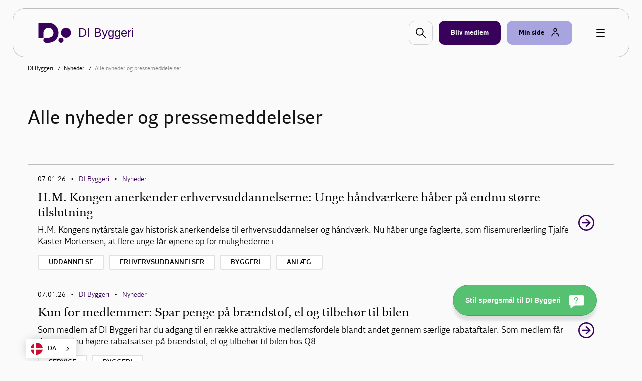

--- FILE ---
content_type: text/html; charset=utf-8
request_url: https://www.danskindustri.dk/brancher/di-byggeri/nyheder/alle-nyheder/
body_size: 10013
content:

<!DOCTYPE html>
<html class="no-js theme-didk2023" lang="da"  data-id="2c367c5f-2891-4f1d-8cf8-86d79a35244d" >
<head>
    <meta charset="utf-8">
    <meta http-equiv="X-UA-Compatible" content="IE=edge">

    <link rel="preload" href="/dist/css/styles.css?v=639038276780000000" as="style" />
    
        <link rel="preload" href="/dist/static/fonts/disans_rg-webfont.woff2" as="font" type="font/woff2" crossorigin />
        <link rel="preload" href="/dist/static/fonts/disans_dbd-webfont.woff2" as="font" type="font/woff2" crossorigin />
        <link rel="preload" href="/dist/static/fonts/disans_he-webfont.woff2" as="font" type="font/woff2" crossorigin />
        <link rel="preload" href="/dist/static/fonts/diserif_rg-webfont.woff2" as="font" type="font/woff2" crossorigin />
        <link rel="preload" href="/dist/static/fonts/diserif_bd-webfont.woff2" as="font" type="font/woff2" crossorigin />
        <link rel="preload" href="/dist/static/fonts/di_sans-book-webfont.woff2" as="font" type="font/woff2" crossorigin />
        <link rel="preload" href="/dist/static/fonts/diserif_it-webfont.woff2" as="font" type="font/woff2" crossorigin />
        <link rel="preload" href="/dist/static/fonts/DISansDisplay-Bold.otf" as="font" type="font/otf" crossorigin />
        <link rel="preload" href="/dist/static/fonts/DISansDisplay-Regular.otf" as="font" type="font/otf" crossorigin />
        <link rel="preload" href="/dist/static/fonts/DINumbersOffice-Medium.woff2" as="font" type="font/woff2" crossorigin />
    <link rel="preload" href="https://policy.app.cookieinformation.com/uc.js" data-culture="da" as="script" />
    <link rel="preload" href="/Scripts/js/Head.js?v=9wHl6qMUBeJdMuWHIMlsAG2BiWo" as="script" />
    <link rel="preload" href="/dist/js/VendorApp.js?v=20251219" as="script" />
    
    <link rel="dns-prefetch" href="//js-agent.newrelic.com"/>
    <link rel="dns-prefetch" href="//bam.nr-data.net"/>
    <link rel="stylesheet" href="/dist/css/styles.css?v=639038276780000000" /> 
    <link rel="stylesheet" href="/dist/css/print.css?v=KI1mzRgbjLklj_9xYzhg_1O5_pc" media="print" />

    <meta name="HandheldFriendly" content="True">
    <meta name="viewport" content="width=device-width, initial-scale=1, minimal-ui" />
    <script src="/Scripts/js/Head.js?v=9wHl6qMUBeJdMuWHIMlsAG2BiWo" async></script>
    

    <meta property="twitter:site" content="@danskbyggeri" />
    <link rel="icon" href="/favicon.ico?v=20230928" sizes="32x32">
    <link rel="icon" href="/icon.svg?v=20230928" type="image/svg+xml">
    <link rel="apple-touch-icon" href="/apple-touch-icon.png?v=20230928">
    <link rel="manifest" href="/manifest.json?v=20230928">


<title>DI Byggeris nyheder og pressemeddelelser - DI Byggeri</title>
<meta name="description" content="DI Byggeri &#xF8;nsker at v&#xE6;re synlig og til stede i pressens bevidsthed. Vi har en &#xE5;ben og konstruktiv dialog med pressen, og arbejder for at skabe og fastholde disse relationer baseret p&#xE5; gensidig tillid og respekt. Her har du mulighed for at l&#xE6;se nyheder og pressemeddelelser fra DI Byggeri." />
<link rel="canonical" href="https://www.danskindustri.dk/brancher/di-byggeri/nyheder/alle-nyheder/" />
<meta property="og:title" content="DI Byggeris nyheder og pressemeddelelser - DI Byggeri" />
<meta property="og:description" content="DI Byggeri &#xF8;nsker at v&#xE6;re synlig og til stede i pressens bevidsthed. Vi har en &#xE5;ben og konstruktiv dialog med pressen, og arbejder for at skabe og fastholde disse relationer baseret p&#xE5; gensidig tillid og respekt. Her har du mulighed for at l&#xE6;se nyheder og pressemeddelelser fra DI Byggeri." />
<meta property="og:type" content="website" />
<meta property="og:url" content="https://www.danskindustri.dk/brancher/di-byggeri/nyheder/alle-nyheder/" />
<meta property="twitter:url" content="https://www.danskindustri.dk/brancher/di-byggeri/nyheder/alle-nyheder/" />
<meta property="twitter:creator" content="@danskbyggeri" />
<meta property="twitter:title" content="DI Byggeris nyheder og pressemeddelelser" />
<meta property="twitter:description" content="DI Byggeri &#xF8;nsker at v&#xE6;re synlig og til stede i pressens bevidsthed. Vi har en &#xE5;ben og konstruktiv dialog med pressen, og arbejder for at skabe og fastholde disse relationer baseret p&#xE5; gensidig tillid og respekt. Her har du mulighed for at l&#xE6;se nyheder og pressemeddelelser fra DI Byggeri." />
<meta property="twitter:card" content="summary" />
<meta name="robots" content="index, follow" />
<meta name="application-name" content="DI Byggeris nyheder og pressemeddelelser - DI Byggeri">
<meta name="msapplication-tooltip" content="DI Byggeri &#xF8;nsker at v&#xE6;re synlig og til stede i pressens bevidsthed. Vi har en &#xE5;ben og konstruktiv dialog med pressen, og arbejder for at skabe og fastholde disse relationer baseret p&#xE5; gensidig tillid og respekt. Her har du mulighed for at l&#xE6;se nyheder og pressemeddelelser fra DI Byggeri.">    <script id="CookieConsent" src="https://policy.app.cookieinformation.com/uc.js" data-culture="da" type="text/javascript"></script>

            <link rel="next" href="http://www.danskindustri.dk/brancher/di-byggeri/nyheder/alle-nyheder/?Page=2" />
    <script>
!function(T,l,y){var S=T.location,k="script",D="instrumentationKey",C="ingestionendpoint",I="disableExceptionTracking",E="ai.device.",b="toLowerCase",w="crossOrigin",N="POST",e="appInsightsSDK",t=y.name||"appInsights";(y.name||T[e])&&(T[e]=t);var n=T[t]||function(d){var g=!1,f=!1,m={initialize:!0,queue:[],sv:"5",version:2,config:d};function v(e,t){var n={},a="Browser";return n[E+"id"]=a[b](),n[E+"type"]=a,n["ai.operation.name"]=S&&S.pathname||"_unknown_",n["ai.internal.sdkVersion"]="javascript:snippet_"+(m.sv||m.version),{time:function(){var e=new Date;function t(e){var t=""+e;return 1===t.length&&(t="0"+t),t}return e.getUTCFullYear()+"-"+t(1+e.getUTCMonth())+"-"+t(e.getUTCDate())+"T"+t(e.getUTCHours())+":"+t(e.getUTCMinutes())+":"+t(e.getUTCSeconds())+"."+((e.getUTCMilliseconds()/1e3).toFixed(3)+"").slice(2,5)+"Z"}(),iKey:e,name:"Microsoft.ApplicationInsights."+e.replace(/-/g,"")+"."+t,sampleRate:100,tags:n,data:{baseData:{ver:2}}}}var h=d.url||y.src;if(h){function a(e){var t,n,a,i,r,o,s,c,u,p,l;g=!0,m.queue=[],f||(f=!0,t=h,s=function(){var e={},t=d.connectionString;if(t)for(var n=t.split(";"),a=0;a<n.length;a++){var i=n[a].split("=");2===i.length&&(e[i[0][b]()]=i[1])}if(!e[C]){var r=e.endpointsuffix,o=r?e.location:null;e[C]="https://"+(o?o+".":"")+"dc."+(r||"services.visualstudio.com")}return e}(),c=s[D]||d[D]||"",u=s[C],p=u?u+"/v2/track":d.endpointUrl,(l=[]).push((n="SDK LOAD Failure: Failed to load Application Insights SDK script (See stack for details)",a=t,i=p,(o=(r=v(c,"Exception")).data).baseType="ExceptionData",o.baseData.exceptions=[{typeName:"SDKLoadFailed",message:n.replace(/\./g,"-"),hasFullStack:!1,stack:n+"\nSnippet failed to load ["+a+"] -- Telemetry is disabled\nHelp Link: https://go.microsoft.com/fwlink/?linkid=2128109\nHost: "+(S&&S.pathname||"_unknown_")+"\nEndpoint: "+i,parsedStack:[]}],r)),l.push(function(e,t,n,a){var i=v(c,"Message"),r=i.data;r.baseType="MessageData";var o=r.baseData;return o.message='AI (Internal): 99 message:"'+("SDK LOAD Failure: Failed to load Application Insights SDK script (See stack for details) ("+n+")").replace(/\"/g,"")+'"',o.properties={endpoint:a},i}(0,0,t,p)),function(e,t){if(JSON){var n=T.fetch;if(n&&!y.useXhr)n(t,{method:N,body:JSON.stringify(e),mode:"cors"});else if(XMLHttpRequest){var a=new XMLHttpRequest;a.open(N,t),a.setRequestHeader("Content-type","application/json"),a.send(JSON.stringify(e))}}}(l,p))}function i(e,t){f||setTimeout(function(){!t&&m.core||a()},500)}var e=function(){var n=l.createElement(k);n.src=h;var e=y[w];return!e&&""!==e||"undefined"==n[w]||(n[w]=e),n.onload=i,n.onerror=a,n.onreadystatechange=function(e,t){"loaded"!==n.readyState&&"complete"!==n.readyState||i(0,t)},n}();y.ld<0?l.getElementsByTagName("head")[0].appendChild(e):setTimeout(function(){l.getElementsByTagName(k)[0].parentNode.appendChild(e)},y.ld||0)}try{m.cookie=l.cookie}catch(p){}function t(e){for(;e.length;)!function(t){m[t]=function(){var e=arguments;g||m.queue.push(function(){m[t].apply(m,e)})}}(e.pop())}var n="track",r="TrackPage",o="TrackEvent";t([n+"Event",n+"PageView",n+"Exception",n+"Trace",n+"DependencyData",n+"Metric",n+"PageViewPerformance","start"+r,"stop"+r,"start"+o,"stop"+o,"addTelemetryInitializer","setAuthenticatedUserContext","clearAuthenticatedUserContext","flush"]),m.SeverityLevel={Verbose:0,Information:1,Warning:2,Error:3,Critical:4};var s=(d.extensionConfig||{}).ApplicationInsightsAnalytics||{};if(!0!==d[I]&&!0!==s[I]){var c="onerror";t(["_"+c]);var u=T[c];T[c]=function(e,t,n,a,i){var r=u&&u(e,t,n,a,i);return!0!==r&&m["_"+c]({message:e,url:t,lineNumber:n,columnNumber:a,error:i}),r},d.autoExceptionInstrumented=!0}return m}(y.cfg);function a(){y.onInit&&y.onInit(n)}(T[t]=n).queue&&0===n.queue.length?(n.queue.push(a),n.trackPageView({})):a()}(window,document,{src: "https://js.monitor.azure.com/scripts/b/ai.2.gbl.min.js", crossOrigin: "anonymous", cfg: {instrumentationKey: '49cbc170-01d1-4752-90cd-609e401f6261', disableCookiesUsage: false }});
</script>

    <style>
ol.lowAlpha li:before {  content: counter(olCount, lower-alpha)'.'!important; }
</style>

<script type="text/javascript" src="https://cdn.weglot.com/weglot.min.js"></script>
<script>
    Weglot.initialize({
        api_key: 'wg_c014f97a1bad92e8b9f5e46c4932f77f2'
    });
</script>
<script>
(window.raffleUids = window.raffleUids || []).push('1ad61e85-1702-41b6-a1d7-0828d165c9c2');
try {
 window.di.fn.raffle.register('1ad61e85-1702-41b6-a1d7-0828d165c9c2');
} catch(err) {
  console.warn("Unable to register Raffle-plugin");
}
</script><!-- Google Tag Manager -->
<script>
!function(){"use strict";function l(e){for(var t=e,r=0,n=document.cookie.split(";");r<n.length;r++){var o=n[r].split("=");if(o[0].trim()===t)return o[1]}}function s(e){return localStorage.getItem(e)}function u(e){return window[e]}function A(e,t){e=document.querySelector(e);return t?null==e?void 0:e.getAttribute(t):null==e?void 0:e.textContent}var e=window,t=document,r="script",n="dataLayer",o="https://gtm.danskindustri.dk",a="",i="8bq8saflaekz",c="ca20b=aWQ9R1RNLVdNWkJWODg%3D&page=2",g="stapeUserId",v="",E="",d=!1;try{var d=!!g&&(m=navigator.userAgent,!!(m=new RegExp("Version/([0-9._]+)(.*Mobile)?.*Safari.*").exec(m)))&&16.4<=parseFloat(m[1]),f="stapeUserId"===g,I=d&&!f?function(e,t,r){void 0===t&&(t="");var n={cookie:l,localStorage:s,jsVariable:u,cssSelector:A},t=Array.isArray(t)?t:[t];if(e&&n[e])for(var o=n[e],a=0,i=t;a<i.length;a++){var c=i[a],c=r?o(c,r):o(c);if(c)return c}else console.warn("invalid uid source",e)}(g,v,E):void 0;d=d&&(!!I||f)}catch(e){console.error(e)}var m=e,g=(m[n]=m[n]||[],m[n].push({"gtm.start":(new Date).getTime(),event:"gtm.js"}),t.getElementsByTagName(r)[0]),v=I?"&bi="+encodeURIComponent(I):"",E=t.createElement(r),f=(d&&(i=8<i.length?i.replace(/([a-z]{8}$)/,"kp$1"):"kp"+i),!d&&a?a:o);E.async=!0,E.src=f+"/"+i+".js?"+c+v,null!=(e=g.parentNode)&&e.insertBefore(E,g)}();
</script>
<!-- End Google Tag Manager -->

</head>
<body data-diinternal="false">
    <!-- Google Tag Manager (noscript) -->
<noscript><iframe src='' height='0' width='0' style='display:none;visibility:hidden' data-category-consent='cookie_cat_marketing' data-consent-src='https://www.googletagmanager.com/ns.html?id=GTM-WMZBV88'></iframe></noscript>
<!-- End Google Tag Manager (noscript) -->

    

    <div class="page-wrapper">
            <div class="js--main-header">
                


<div class="slide-in js--menu">
    <div class="slide-in__inner">
        <div class="slide-in__close js--close-overlay"></div>
        <div class="slide-in__scrollable">
            <div class="slide-in__nav">
                <ul>
                        <li>
                            <a href="/brancher/di-byggeri/kurser-og-arrangementer/" class="slide-in__nav-item" title="Kurser, arrangementer og netv&#xE6;rk">
                                Kurser, arrangementer og netv&#xE6;rk
                            </a>
                        </li>
                        <li>
                            <a href="/brancher/di-byggeri/fagomraader-og-regioner/" class="slide-in__nav-item" title="Fagomr&#xE5;der og regioner">
                                Fagomr&#xE5;der og regioner
                            </a>
                        </li>
                        <li>
                            <a href="/brancher/di-byggeri/analyse-og-politik/" class="slide-in__nav-item" title="Analyse og politik">
                                Analyse og politik
                            </a>
                        </li>
                        <li>
                            <a href="/brancher/di-byggeri/publikationer/" class="slide-in__nav-item" title="Publikationer">
                                Publikationer
                            </a>
                        </li>
                </ul>
            </div>
                <div class="slide-in__nav">
                    <ul>
                                <li>
                                    <a href="/brancher/di-byggeri/the-danish-construction-association/" class="slide-in__nav-item slide-in__nav-item--small" title="English">
                                            <span class="icon icon--full">
                                                
    <svg class="svg-icon svg-icon--flag_uk">
        <use xlink:href="/dist/svg/svg-sprite.svg?v=504911232000000000#flag_uk"></use>
    </svg>

                                            </span>
                                        English
                                    </a>
                                </li>
                            <li>
                                <a href="/bliv-medlem/" class="slide-in__nav-item slide-in__nav-item--small" title="Bliv medlem">
                                    <span class="icon">
                                        
    <svg class="svg-icon svg-icon--industrienshus">
        <use xlink:href="/dist/svg/svg-sprite.svg?v=504911232000000000#industrienshus"></use>
    </svg>

                                    </span>
                                    Bliv medlem
                                </a>
                            </li>
                    </ul>
                </div>
        </div>
    </div>
</div>                <div class="sticky-menu js--sticky-menu is-home">
                    <div class="sticky-menu__inner js--sticky-menu-inner">



<header class="new-header new-header--bordered">
    <div class="w--lg">
        <div class="new-header__inner">
                <a class="button button--logo" href="/brancher/di-byggeri/" title="Til forsiden">
                    
    <svg class="svg-icon svg-icon--logo">
        <use xlink:href="/dist/svg/svg-sprite-v2.svg?v=504911232000000000#logo"></use>
    </svg>

                    <span class="text text--headline">DI Byggeri</span>
                </a>

                <a href="#" class="new-header__item new-header__item--bordered new-header__item--icon js--raffle-search-button">
                    
    <svg class="svg-icon svg-icon--search">
        <use xlink:href="/dist/svg/svg-sprite.svg?v=504911232000000000#search"></use>
    </svg>

                </a>
            
                <a href="/bliv-medlem/" class="new-header__item new-header__item--bordered new-header__item--brand new-header__item--visible-desktop" title="Bliv medlem" >
                    <span class="text">Bliv medlem</span>
                </a>
            <span class="new-header__item-container">
                <a href="#" class="new-header__item new-header__item--bordered has-icon new-header__item--brand-light js--mysite-toggle" data-userid="">
                    <span class="text">Min side</span>

    <svg class="svg-icon svg-icon--staff">
        <use xlink:href="/dist/svg/svg-sprite-v2.svg?v=504911232000000000#staff"></use>
    </svg>
                </a>
                <div class="new-header__dropdown new-header__dropdown--tooltip js--mysite-tooltip">
                    <div class="new-header__dropdown__area">
                        <a href="#" class="new-header__dropdown__item new-header__dropdown__item--remarkable js--mysite-tooltip-toogle">
                            <span class="icon">
                                
    <svg class="svg-icon svg-icon--person">
        <use xlink:href="/dist/svg/svg-sprite.svg?v=504911232000000000#person"></use>
    </svg>

                            </span>
                            <span class="new-header__dropdown__title">
                                Velkommen tilbage
                            </span>
                            <span class="new-header__dropdown__text js--mysite-tooltip-number">
                                Der er 0 nye anbefalinger til dig
                            </span>
                        </a>
                    </div>
                </div>
                <div class="new-header__dropdown js--mysite">
                    <div class="new-header__dropdown__area">
                        <a href="https://dit.di.dk" class="new-header__dropdown__item new-header__dropdown__item--remarkable js--login-intent-mypage" target="_blank" data-datalayer-obj='{"event": "login_intent"}'>
                            <span class="icon">
                                
    <svg class="svg-icon svg-icon--person">
        <use xlink:href="/dist/svg/svg-sprite.svg?v=504911232000000000#person"></use>
    </svg>

                            </span>
                            <span class="new-header__dropdown__title">
                                Min side
                            </span>
                            <span class="new-header__dropdown__text">
F&#xE5; adgang til dine netv&#xE6;rk, tilmeldinger og &#xF8;vrige DI-services.                            </span>
                        </a>
                    </div>
                    <div class="new-header__dropdown__area js--mysite-recommendations" style="display: none;">
                        <div class="new-header__dropdown__item">
                            <span class="new-header__dropdown__title">
                                Anbefalet til dig
                            </span>
                            <span class="new-header__dropdown__number js--mysite-recommendations-number"></span>
                        </div>
                    </div>
                        <div class="new-header__dropdown__area">
                            <div class="new-header__dropdown__item">
                                <span class="new-header__dropdown__title">
                                    Ny hos DI?
                                </span>
                            </div>
                            <ul class="new-header__dropdown__item new-header__dropdown__item--list">
                                <li class="new-header__dropdown__list-item">
                                    <a href="https://dit.di.dk/Authorization/Create" class="js--login-intent-newuser" target="_blank" data-datalayer-obj='{"event": "login_intent"}'>
                                        Opret en ny bruger hvis du ikke allerede har et login
                                            
<span class="arrow ">
    <svg viewBox="0 0 34 34" xmlns="http://www.w3.org/2000/svg">
        <g fill-rule="evenodd">
            <path class="fill" d="M34 17c0 9.405-7.595 17-17 17-9.366 0-17-7.595-17-17C0 7.595 7.634 0 17 0c9.405 0 17 7.595 17 17zm-8.343 1.023c.315-.315.433-.708.433-1.023 0-.394-.118-.708-.433-1.023l-7.988-7.28c-.12-.158-.473-.354-.827-.354-.71 0-1.338.63-1.338 1.298 0 .277.078.67.393.946l5.746 5.076H9.05c-.668 0-1.298.63-1.298 1.338 0 .708.63 1.26 1.3 1.26h12.592l-5.746 5.154c-.315.236-.393.63-.393.945 0 .668.63 1.297 1.338 1.297.393 0 .747-.236.944-.393l7.87-7.24z" />
            <path class="border" d="M34 17c0-9.405-7.595-17-17-17C7.634 0 0 7.595 0 17c0 9.405 7.634 17 17 17 9.405 0 17-7.595 17-17zm-2.715 0c0 7.87-6.375 14.245-14.285 14.245C9.13 31.245 2.794 24.87 2.794 17 2.794 9.13 9.13 2.794 17 2.794c7.91 0 14.285 6.336 14.285 14.206z" />
            <path d="M25.657 18.023c.315-.315.433-.708.433-1.023 0-.394-.118-.708-.433-1.023l-7.988-7.28c-.12-.158-.473-.354-.827-.354-.71 0-1.338.63-1.338 1.298 0 .277.078.67.393.946l5.746 5.076H9.05c-.668 0-1.298.63-1.298 1.338 0 .708.63 1.26 1.3 1.26h12.592l-5.746 5.154c-.315.236-.393.63-.393.945 0 .668.63 1.297 1.338 1.297.393 0 .747-.236.944-.393l7.87-7.24z" class="arrow-shape" />
        </g>
    </svg>
</span>
                                    </a>
                                </li>
                            </ul>
                        </div>
                </div>
            </span>
            <a href="javascript:" class="button button--burger js--burger">
                <span></span>
            </a>
        </div>
    </div>
</header>

                    </div>
                </div>
            </div>
        <main>
            




        <section class="section">
            <div class="deck deck--slim ">
                <div class="w--lg">
                <nav class="breadcrumbs">
                    <ul class="breadcrumbs__list v--desktop-only">
                            <li class="breadcrumbs__item">
                                    <a href="/brancher/di-byggeri/">
                                        DI Byggeri
                                    </a>
                            </li>
                            <li class="breadcrumbs__item">
                                    <a href="/brancher/di-byggeri/nyheder/">
                                        Nyheder
                                    </a>
                            </li>
                            <li class="breadcrumbs__item">
Alle nyheder og pressemeddelelser                            </li>
                    </ul>

                </nav>
                    </div>
                </div>
            </section>


    <section class="section">
        <div class="deck">
            <div class="w--md">
                <h1 class="title-md" >Alle nyheder og pressemeddelelser</h1>
                <p ></p>
            </div>
        </div>
    </section>



        <section class="section">
            <div class="deck">
                <div class="w--md">
                    

<ul class="abstract-list">


<li class="abstract-list__item abstract-list__item--no-image">

    <div class="abstract-list__item__content">


<p class="meta">07.01.26        <em>&bull;</em>
            <a href="/brancher/di-byggeri/" >
                DI Byggeri
            </a>
        <em>&bull;</em>
            <a href="/brancher/di-byggeri/nyheder/alle-nyheder/" >
                Nyheder
            </a>
</p>
        <a class="button" href="https://www.danskindustri.dk/brancher/di-byggeri/nyheder/arkiv/nyheder/2026/kongens-anerkendelse-lofter-erhvervsuddannelserne-unge-handvarkere-haber-pa-endnu-storre-tilslutning/" >
            <h4 class="abstract-list__item__content__head">
                H.M. Kongen anerkender erhvervsuddannelserne: Unge h&#xE5;ndv&#xE6;rkere h&#xE5;ber p&#xE5; endnu st&#xF8;rre tilslutning
            </h4>
            <p class="abstract-list__item__content__body">
                H.M. Kongens nyt&#229;rstale gav historisk anerkendelse til erhvervsuddannelser og h&#229;ndv&#230;rk. Nu h&#229;ber unge fagl&#230;rte, som flisemurerl&#230;rling Tjalfe Kaster Mortensen, at flere unge f&#229;r &#248;jnene op for mulighederne i&hellip;
            </p>
        </a>

            <div class="tags">
                <ul class="tags__list">
                        <li class="tags__list__item">
                                <a href="/brancher/di-byggeri/sogeside/?SearchQuery=&quot;Uddannelse&quot;" class="button button--tag">Uddannelse</a>
                        </li>
                        <li class="tags__list__item">
                                <a href="/brancher/di-byggeri/sogeside/?SearchQuery=&quot;Erhvervsuddannelser&quot;" class="button button--tag">Erhvervsuddannelser</a>
                        </li>
                        <li class="tags__list__item">
                                <a href="/brancher/di-byggeri/sogeside/?SearchQuery=&quot;Byggeri&quot;" class="button button--tag">Byggeri</a>
                        </li>
                        <li class="tags__list__item">
                                <a href="/brancher/di-byggeri/sogeside/?SearchQuery=&quot;Anl&#xE6;g&quot;" class="button button--tag">Anl&#xE6;g</a>
                        </li>

                </ul>
            </div>
    </div>

    <a class="button arrow__wrapper" href="https://www.danskindustri.dk/brancher/di-byggeri/nyheder/arkiv/nyheder/2026/kongens-anerkendelse-lofter-erhvervsuddannelserne-unge-handvarkere-haber-pa-endnu-storre-tilslutning/">
            
<span class="arrow arrow--colored">
    <svg viewBox="0 0 34 34" xmlns="http://www.w3.org/2000/svg">
        <g fill-rule="evenodd">
            <path class="fill" d="M34 17c0 9.405-7.595 17-17 17-9.366 0-17-7.595-17-17C0 7.595 7.634 0 17 0c9.405 0 17 7.595 17 17zm-8.343 1.023c.315-.315.433-.708.433-1.023 0-.394-.118-.708-.433-1.023l-7.988-7.28c-.12-.158-.473-.354-.827-.354-.71 0-1.338.63-1.338 1.298 0 .277.078.67.393.946l5.746 5.076H9.05c-.668 0-1.298.63-1.298 1.338 0 .708.63 1.26 1.3 1.26h12.592l-5.746 5.154c-.315.236-.393.63-.393.945 0 .668.63 1.297 1.338 1.297.393 0 .747-.236.944-.393l7.87-7.24z" />
            <path class="border" d="M34 17c0-9.405-7.595-17-17-17C7.634 0 0 7.595 0 17c0 9.405 7.634 17 17 17 9.405 0 17-7.595 17-17zm-2.715 0c0 7.87-6.375 14.245-14.285 14.245C9.13 31.245 2.794 24.87 2.794 17 2.794 9.13 9.13 2.794 17 2.794c7.91 0 14.285 6.336 14.285 14.206z" />
            <path d="M25.657 18.023c.315-.315.433-.708.433-1.023 0-.394-.118-.708-.433-1.023l-7.988-7.28c-.12-.158-.473-.354-.827-.354-.71 0-1.338.63-1.338 1.298 0 .277.078.67.393.946l5.746 5.076H9.05c-.668 0-1.298.63-1.298 1.338 0 .708.63 1.26 1.3 1.26h12.592l-5.746 5.154c-.315.236-.393.63-.393.945 0 .668.63 1.297 1.338 1.297.393 0 .747-.236.944-.393l7.87-7.24z" class="arrow-shape" />
        </g>
    </svg>
</span>
    </a>
</li>

<li class="abstract-list__item abstract-list__item--no-image">

    <div class="abstract-list__item__content">


<p class="meta">07.01.26        <em>&bull;</em>
            <a href="/brancher/di-byggeri/" >
                DI Byggeri
            </a>
        <em>&bull;</em>
            <a href="/brancher/di-byggeri/nyheder/alle-nyheder/" >
                Nyheder
            </a>
</p>
        <a class="button" href="https://www.danskindustri.dk/brancher/di-byggeri/nyheder/arkiv/nyheder/2026/kun-for-medlemmer-spar-penge-pa-brandstof-el-og-tilbehor-til-bilen/" >
            <h4 class="abstract-list__item__content__head">
                Kun for medlemmer: Spar penge p&#xE5; br&#xE6;ndstof, el og tilbeh&#xF8;r til bilen
            </h4>
            <p class="abstract-list__item__content__body">
                Som medlem af DI Byggeri har du adgang til en r&#230;kke attraktive medlemsfordele blandt andet gennem s&#230;rlige rabataftaler. Som medlem f&#229;r du nu endnu h&#248;jere rabatsatser p&#229; br&#230;ndstof, el og tilbeh&#248;r til bilen hos Q8.
            </p>
        </a>

            <div class="tags">
                <ul class="tags__list">
                        <li class="tags__list__item">
                                <a href="/brancher/di-byggeri/sogeside/?SearchQuery=&quot;Service&quot;" class="button button--tag">Service</a>
                        </li>
                        <li class="tags__list__item">
                                <a href="/brancher/di-byggeri/sogeside/?SearchQuery=&quot;Byggeri&quot;" class="button button--tag">Byggeri</a>
                        </li>

                </ul>
            </div>
    </div>

    <a class="button arrow__wrapper" href="https://www.danskindustri.dk/brancher/di-byggeri/nyheder/arkiv/nyheder/2026/kun-for-medlemmer-spar-penge-pa-brandstof-el-og-tilbehor-til-bilen/">
            
<span class="arrow arrow--colored">
    <svg viewBox="0 0 34 34" xmlns="http://www.w3.org/2000/svg">
        <g fill-rule="evenodd">
            <path class="fill" d="M34 17c0 9.405-7.595 17-17 17-9.366 0-17-7.595-17-17C0 7.595 7.634 0 17 0c9.405 0 17 7.595 17 17zm-8.343 1.023c.315-.315.433-.708.433-1.023 0-.394-.118-.708-.433-1.023l-7.988-7.28c-.12-.158-.473-.354-.827-.354-.71 0-1.338.63-1.338 1.298 0 .277.078.67.393.946l5.746 5.076H9.05c-.668 0-1.298.63-1.298 1.338 0 .708.63 1.26 1.3 1.26h12.592l-5.746 5.154c-.315.236-.393.63-.393.945 0 .668.63 1.297 1.338 1.297.393 0 .747-.236.944-.393l7.87-7.24z" />
            <path class="border" d="M34 17c0-9.405-7.595-17-17-17C7.634 0 0 7.595 0 17c0 9.405 7.634 17 17 17 9.405 0 17-7.595 17-17zm-2.715 0c0 7.87-6.375 14.245-14.285 14.245C9.13 31.245 2.794 24.87 2.794 17 2.794 9.13 9.13 2.794 17 2.794c7.91 0 14.285 6.336 14.285 14.206z" />
            <path d="M25.657 18.023c.315-.315.433-.708.433-1.023 0-.394-.118-.708-.433-1.023l-7.988-7.28c-.12-.158-.473-.354-.827-.354-.71 0-1.338.63-1.338 1.298 0 .277.078.67.393.946l5.746 5.076H9.05c-.668 0-1.298.63-1.298 1.338 0 .708.63 1.26 1.3 1.26h12.592l-5.746 5.154c-.315.236-.393.63-.393.945 0 .668.63 1.297 1.338 1.297.393 0 .747-.236.944-.393l7.87-7.24z" class="arrow-shape" />
        </g>
    </svg>
</span>
    </a>
</li>

<li class="abstract-list__item abstract-list__item--no-image">

    <div class="abstract-list__item__content">


<p class="meta">07.01.26        <em>&bull;</em>
            <a href="/brancher/di-byggeri/" >
                DI Byggeri
            </a>
        <em>&bull;</em>
            <a href="/brancher/di-byggeri/nyheder/alle-nyheder/" >
                Nyheder
            </a>
</p>
        <a class="button" href="https://www.danskindustri.dk/brancher/di-byggeri/nyheder/arkiv/nyheder/2026/handvark-2026--mod-beskaftigelsesministeren-og-fa-rad-om-tyverisikring/" >
            <h4 class="abstract-list__item__content__head">
                H&#xC5;NDV&#xC6;RK 2026 &#x2013; m&#xF8;d besk&#xE6;ftigelsesministeren og f&#xE5; r&#xE5;d om tyverisikring
            </h4>
            <p class="abstract-list__item__content__body">
                P&#229; &#229;rets fagfestival for h&#229;ndv&#230;rkere den 4.-5. februar disker DI Byggeri op med en debat med Kaare Dybvad Bek og en stand, hvor du kan f&#229; konkrete r&#229;d til at beskytte din virksomhed mod tyveri.
            </p>
        </a>

            <div class="tags">
                <ul class="tags__list">
                        <li class="tags__list__item">
                                <a href="/brancher/di-byggeri/sogeside/?SearchQuery=&quot;Byggeri&quot;" class="button button--tag">Byggeri</a>
                        </li>
                        <li class="tags__list__item">
                                <a href="/brancher/di-byggeri/sogeside/?SearchQuery=&quot;Anl&#xE6;g&quot;" class="button button--tag">Anl&#xE6;g</a>
                        </li>

                </ul>
            </div>
    </div>

    <a class="button arrow__wrapper" href="https://www.danskindustri.dk/brancher/di-byggeri/nyheder/arkiv/nyheder/2026/handvark-2026--mod-beskaftigelsesministeren-og-fa-rad-om-tyverisikring/">
            
<span class="arrow arrow--colored">
    <svg viewBox="0 0 34 34" xmlns="http://www.w3.org/2000/svg">
        <g fill-rule="evenodd">
            <path class="fill" d="M34 17c0 9.405-7.595 17-17 17-9.366 0-17-7.595-17-17C0 7.595 7.634 0 17 0c9.405 0 17 7.595 17 17zm-8.343 1.023c.315-.315.433-.708.433-1.023 0-.394-.118-.708-.433-1.023l-7.988-7.28c-.12-.158-.473-.354-.827-.354-.71 0-1.338.63-1.338 1.298 0 .277.078.67.393.946l5.746 5.076H9.05c-.668 0-1.298.63-1.298 1.338 0 .708.63 1.26 1.3 1.26h12.592l-5.746 5.154c-.315.236-.393.63-.393.945 0 .668.63 1.297 1.338 1.297.393 0 .747-.236.944-.393l7.87-7.24z" />
            <path class="border" d="M34 17c0-9.405-7.595-17-17-17C7.634 0 0 7.595 0 17c0 9.405 7.634 17 17 17 9.405 0 17-7.595 17-17zm-2.715 0c0 7.87-6.375 14.245-14.285 14.245C9.13 31.245 2.794 24.87 2.794 17 2.794 9.13 9.13 2.794 17 2.794c7.91 0 14.285 6.336 14.285 14.206z" />
            <path d="M25.657 18.023c.315-.315.433-.708.433-1.023 0-.394-.118-.708-.433-1.023l-7.988-7.28c-.12-.158-.473-.354-.827-.354-.71 0-1.338.63-1.338 1.298 0 .277.078.67.393.946l5.746 5.076H9.05c-.668 0-1.298.63-1.298 1.338 0 .708.63 1.26 1.3 1.26h12.592l-5.746 5.154c-.315.236-.393.63-.393.945 0 .668.63 1.297 1.338 1.297.393 0 .747-.236.944-.393l7.87-7.24z" class="arrow-shape" />
        </g>
    </svg>
</span>
    </a>
</li>

<li class="abstract-list__item abstract-list__item--no-image">

    <div class="abstract-list__item__content">


<p class="meta">07.01.26        <em>&bull;</em>
            <a href="/brancher/di-byggeri/" >
                DI Byggeri
            </a>
        <em>&bull;</em>
            <a href="/brancher/di-byggeri/nyheder/alle-nyheder/" >
                Nyheder
            </a>
</p>
        <a class="button" href="https://www.danskindustri.dk/brancher/di-byggeri/nyheder/arkiv/nyheder/2026/ny-europaisk-boligpakke-prasenteret-af-eu-kommissionen/" >
            <h4 class="abstract-list__item__content__head">
                Ny Europ&#xE6;isk Boligpakke pr&#xE6;senteret af EU-Kommissionen
            </h4>
            <p class="abstract-list__item__content__body">
                D. 16. december fremlagde EU-Kommissionen en omfattende europ&#230;isk boligpakke, som har til form&#229;l at adressere den alvorlige boligkrise i medlemslandene ved at bidrage til flere betalbare og b&#230;redygtige boliger.
            </p>
        </a>

            <div class="tags">
                <ul class="tags__list">
                        <li class="tags__list__item">
                                <a href="/brancher/di-byggeri/sogeside/?SearchQuery=&quot;Byggeri&quot;" class="button button--tag">Byggeri</a>
                        </li>
                        <li class="tags__list__item">
                                <a href="/brancher/di-byggeri/sogeside/?SearchQuery=&quot;B&#xE6;redygtighed&quot;" class="button button--tag">B&#xE6;redygtighed</a>
                        </li>

                </ul>
            </div>
    </div>

    <a class="button arrow__wrapper" href="https://www.danskindustri.dk/brancher/di-byggeri/nyheder/arkiv/nyheder/2026/ny-europaisk-boligpakke-prasenteret-af-eu-kommissionen/">
            
<span class="arrow arrow--colored">
    <svg viewBox="0 0 34 34" xmlns="http://www.w3.org/2000/svg">
        <g fill-rule="evenodd">
            <path class="fill" d="M34 17c0 9.405-7.595 17-17 17-9.366 0-17-7.595-17-17C0 7.595 7.634 0 17 0c9.405 0 17 7.595 17 17zm-8.343 1.023c.315-.315.433-.708.433-1.023 0-.394-.118-.708-.433-1.023l-7.988-7.28c-.12-.158-.473-.354-.827-.354-.71 0-1.338.63-1.338 1.298 0 .277.078.67.393.946l5.746 5.076H9.05c-.668 0-1.298.63-1.298 1.338 0 .708.63 1.26 1.3 1.26h12.592l-5.746 5.154c-.315.236-.393.63-.393.945 0 .668.63 1.297 1.338 1.297.393 0 .747-.236.944-.393l7.87-7.24z" />
            <path class="border" d="M34 17c0-9.405-7.595-17-17-17C7.634 0 0 7.595 0 17c0 9.405 7.634 17 17 17 9.405 0 17-7.595 17-17zm-2.715 0c0 7.87-6.375 14.245-14.285 14.245C9.13 31.245 2.794 24.87 2.794 17 2.794 9.13 9.13 2.794 17 2.794c7.91 0 14.285 6.336 14.285 14.206z" />
            <path d="M25.657 18.023c.315-.315.433-.708.433-1.023 0-.394-.118-.708-.433-1.023l-7.988-7.28c-.12-.158-.473-.354-.827-.354-.71 0-1.338.63-1.338 1.298 0 .277.078.67.393.946l5.746 5.076H9.05c-.668 0-1.298.63-1.298 1.338 0 .708.63 1.26 1.3 1.26h12.592l-5.746 5.154c-.315.236-.393.63-.393.945 0 .668.63 1.297 1.338 1.297.393 0 .747-.236.944-.393l7.87-7.24z" class="arrow-shape" />
        </g>
    </svg>
</span>
    </a>
</li>

<li class="abstract-list__item abstract-list__item--no-image">

    <div class="abstract-list__item__content">


<p class="meta">06.01.26        <em>&bull;</em>
            <a href="/brancher/di-byggeri/" >
                DI Byggeri
            </a>
        <em>&bull;</em>
            <a href="/brancher/di-byggeri/nyheder/alle-nyheder/" >
                Nyheder
            </a>
</p>
        <a class="button" href="https://www.danskindustri.dk/brancher/di-byggeri/nyheder/arkiv/nyheder/2026/mindre-spild-og-mere-ansvar--byggebranchen-arbejder-intensivt-pa-at-nedbringe-affaldsmangderne/" >
            <h4 class="abstract-list__item__content__head">
                Mindre spild og mere ansvar &#x2013; byggebranchen arbejder intensivt p&#xE5; at nedbringe affaldsm&#xE6;ngderne
            </h4>
            <p class="abstract-list__item__content__body">
                Ny forskning viser, at op mod 30 procent af de leverede materialer p&#229; byggepladserne g&#229;r til spilde – og emballage udg&#248;r n&#230;sten en tredjedel af klimap&#229;virkningen. Det er et problem for b&#229;de virksomheder, medarbejdere,&hellip;
            </p>
        </a>

            <div class="tags">
                <ul class="tags__list">
                        <li class="tags__list__item">
                                <a href="/brancher/di-byggeri/sogeside/?SearchQuery=&quot;Byggeri&quot;" class="button button--tag">Byggeri</a>
                        </li>
                        <li class="tags__list__item">
                                <a href="/brancher/di-byggeri/sogeside/?SearchQuery=&quot;Affald&quot;" class="button button--tag">Affald</a>
                        </li>

                </ul>
            </div>
    </div>

    <a class="button arrow__wrapper" href="https://www.danskindustri.dk/brancher/di-byggeri/nyheder/arkiv/nyheder/2026/mindre-spild-og-mere-ansvar--byggebranchen-arbejder-intensivt-pa-at-nedbringe-affaldsmangderne/">
            
<span class="arrow arrow--colored">
    <svg viewBox="0 0 34 34" xmlns="http://www.w3.org/2000/svg">
        <g fill-rule="evenodd">
            <path class="fill" d="M34 17c0 9.405-7.595 17-17 17-9.366 0-17-7.595-17-17C0 7.595 7.634 0 17 0c9.405 0 17 7.595 17 17zm-8.343 1.023c.315-.315.433-.708.433-1.023 0-.394-.118-.708-.433-1.023l-7.988-7.28c-.12-.158-.473-.354-.827-.354-.71 0-1.338.63-1.338 1.298 0 .277.078.67.393.946l5.746 5.076H9.05c-.668 0-1.298.63-1.298 1.338 0 .708.63 1.26 1.3 1.26h12.592l-5.746 5.154c-.315.236-.393.63-.393.945 0 .668.63 1.297 1.338 1.297.393 0 .747-.236.944-.393l7.87-7.24z" />
            <path class="border" d="M34 17c0-9.405-7.595-17-17-17C7.634 0 0 7.595 0 17c0 9.405 7.634 17 17 17 9.405 0 17-7.595 17-17zm-2.715 0c0 7.87-6.375 14.245-14.285 14.245C9.13 31.245 2.794 24.87 2.794 17 2.794 9.13 9.13 2.794 17 2.794c7.91 0 14.285 6.336 14.285 14.206z" />
            <path d="M25.657 18.023c.315-.315.433-.708.433-1.023 0-.394-.118-.708-.433-1.023l-7.988-7.28c-.12-.158-.473-.354-.827-.354-.71 0-1.338.63-1.338 1.298 0 .277.078.67.393.946l5.746 5.076H9.05c-.668 0-1.298.63-1.298 1.338 0 .708.63 1.26 1.3 1.26h12.592l-5.746 5.154c-.315.236-.393.63-.393.945 0 .668.63 1.297 1.338 1.297.393 0 .747-.236.944-.393l7.87-7.24z" class="arrow-shape" />
        </g>
    </svg>
</span>
    </a>
</li>

<li class="abstract-list__item abstract-list__item--no-image">

    <div class="abstract-list__item__content">


<p class="meta">09.12.25        <em>&bull;</em>
            <a href="/brancher/di-byggeri/" >
                DI Byggeri
            </a>
        <em>&bull;</em>
            <a href="/brancher/di-byggeri/nyheder/alle-nyheder/" >
                Nyheder
            </a>
</p>
        <a class="button" href="https://www.danskindustri.dk/brancher/di-byggeri/nyheder/arkiv/nyheder/2025/12/di-byggeri-politiforliget-skal-styrke-kampen-mod-organiseret-kriminalitet-i-byggeriet/" >
            <h4 class="abstract-list__item__content__head">
                Politiforliget skal styrke kampen mod organiseret kriminalitet i byggeriet
            </h4>
            <p class="abstract-list__item__content__body">
                Regeringen og et bredt flertal af Folketingets partier har indg&#229;et en aftale, der afs&#230;tter mere end 1 mia. kr. over fem &#229;r s&#230;rligt til en forst&#230;rket indsats mod &#248;konomisk kriminalitet.
            </p>
        </a>

            <div class="tags">
                <ul class="tags__list">
                        <li class="tags__list__item">
                                <a href="/brancher/di-byggeri/sogeside/?SearchQuery=&quot;Skat og afgifter&quot;" class="button button--tag">Skat og afgifter</a>
                        </li>
                        <li class="tags__list__item">
                                <a href="/brancher/di-byggeri/sogeside/?SearchQuery=&quot;Byggeri&quot;" class="button button--tag">Byggeri</a>
                        </li>

                </ul>
            </div>
    </div>

    <a class="button arrow__wrapper" href="https://www.danskindustri.dk/brancher/di-byggeri/nyheder/arkiv/nyheder/2025/12/di-byggeri-politiforliget-skal-styrke-kampen-mod-organiseret-kriminalitet-i-byggeriet/">
            
<span class="arrow arrow--colored">
    <svg viewBox="0 0 34 34" xmlns="http://www.w3.org/2000/svg">
        <g fill-rule="evenodd">
            <path class="fill" d="M34 17c0 9.405-7.595 17-17 17-9.366 0-17-7.595-17-17C0 7.595 7.634 0 17 0c9.405 0 17 7.595 17 17zm-8.343 1.023c.315-.315.433-.708.433-1.023 0-.394-.118-.708-.433-1.023l-7.988-7.28c-.12-.158-.473-.354-.827-.354-.71 0-1.338.63-1.338 1.298 0 .277.078.67.393.946l5.746 5.076H9.05c-.668 0-1.298.63-1.298 1.338 0 .708.63 1.26 1.3 1.26h12.592l-5.746 5.154c-.315.236-.393.63-.393.945 0 .668.63 1.297 1.338 1.297.393 0 .747-.236.944-.393l7.87-7.24z" />
            <path class="border" d="M34 17c0-9.405-7.595-17-17-17C7.634 0 0 7.595 0 17c0 9.405 7.634 17 17 17 9.405 0 17-7.595 17-17zm-2.715 0c0 7.87-6.375 14.245-14.285 14.245C9.13 31.245 2.794 24.87 2.794 17 2.794 9.13 9.13 2.794 17 2.794c7.91 0 14.285 6.336 14.285 14.206z" />
            <path d="M25.657 18.023c.315-.315.433-.708.433-1.023 0-.394-.118-.708-.433-1.023l-7.988-7.28c-.12-.158-.473-.354-.827-.354-.71 0-1.338.63-1.338 1.298 0 .277.078.67.393.946l5.746 5.076H9.05c-.668 0-1.298.63-1.298 1.338 0 .708.63 1.26 1.3 1.26h12.592l-5.746 5.154c-.315.236-.393.63-.393.945 0 .668.63 1.297 1.338 1.297.393 0 .747-.236.944-.393l7.87-7.24z" class="arrow-shape" />
        </g>
    </svg>
</span>
    </a>
</li>

<li class="abstract-list__item abstract-list__item--no-image">

    <div class="abstract-list__item__content">


<p class="meta">03.12.25        <em>&bull;</em>
            <a href="/brancher/di-byggeri/" >
                DI Byggeri
            </a>
        <em>&bull;</em>
            <a href="/brancher/di-byggeri/nyheder/alle-nyheder/" >
                Nyheder
            </a>
</p>
        <a class="button" href="https://www.danskindustri.dk/brancher/di-byggeri/nyheder/arkiv/nyheder/2025/12/sejr-pa-stilladsomradet-nye-regler-justeres/" >
            <h4 class="abstract-list__item__content__head">
                Stillads: Nyt om varslede &#xE6;ndringer i vejledning
            </h4>
            <p class="abstract-list__item__content__body">
                Fra 1. januar 2026 tr&#230;der en ny AT-vejledning om Bygge- og Anl&#230;gsarbejde fra Arbejdstilsynet i kraft, som blandt andet omhandler stilladser til tagarbejde.
            </p>
        </a>

            <div class="tags">
                <ul class="tags__list">
                        <li class="tags__list__item">
                                <a href="/brancher/di-byggeri/sogeside/?SearchQuery=&quot;Byggeri&quot;" class="button button--tag">Byggeri</a>
                        </li>

                </ul>
            </div>
    </div>

    <a class="button arrow__wrapper" href="https://www.danskindustri.dk/brancher/di-byggeri/nyheder/arkiv/nyheder/2025/12/sejr-pa-stilladsomradet-nye-regler-justeres/">
            
<span class="arrow arrow--colored">
    <svg viewBox="0 0 34 34" xmlns="http://www.w3.org/2000/svg">
        <g fill-rule="evenodd">
            <path class="fill" d="M34 17c0 9.405-7.595 17-17 17-9.366 0-17-7.595-17-17C0 7.595 7.634 0 17 0c9.405 0 17 7.595 17 17zm-8.343 1.023c.315-.315.433-.708.433-1.023 0-.394-.118-.708-.433-1.023l-7.988-7.28c-.12-.158-.473-.354-.827-.354-.71 0-1.338.63-1.338 1.298 0 .277.078.67.393.946l5.746 5.076H9.05c-.668 0-1.298.63-1.298 1.338 0 .708.63 1.26 1.3 1.26h12.592l-5.746 5.154c-.315.236-.393.63-.393.945 0 .668.63 1.297 1.338 1.297.393 0 .747-.236.944-.393l7.87-7.24z" />
            <path class="border" d="M34 17c0-9.405-7.595-17-17-17C7.634 0 0 7.595 0 17c0 9.405 7.634 17 17 17 9.405 0 17-7.595 17-17zm-2.715 0c0 7.87-6.375 14.245-14.285 14.245C9.13 31.245 2.794 24.87 2.794 17 2.794 9.13 9.13 2.794 17 2.794c7.91 0 14.285 6.336 14.285 14.206z" />
            <path d="M25.657 18.023c.315-.315.433-.708.433-1.023 0-.394-.118-.708-.433-1.023l-7.988-7.28c-.12-.158-.473-.354-.827-.354-.71 0-1.338.63-1.338 1.298 0 .277.078.67.393.946l5.746 5.076H9.05c-.668 0-1.298.63-1.298 1.338 0 .708.63 1.26 1.3 1.26h12.592l-5.746 5.154c-.315.236-.393.63-.393.945 0 .668.63 1.297 1.338 1.297.393 0 .747-.236.944-.393l7.87-7.24z" class="arrow-shape" />
        </g>
    </svg>
</span>
    </a>
</li>

<li class="abstract-list__item abstract-list__item--no-image">

    <div class="abstract-list__item__content">


<p class="meta">02.12.25        <em>&bull;</em>
            <a href="/brancher/di-byggeri/" >
                DI Byggeri
            </a>
        <em>&bull;</em>
            <a href="/brancher/di-byggeri/nyheder/alle-nyheder/" >
                Nyheder
            </a>
</p>
        <a class="button" href="https://www.danskindustri.dk/brancher/di-byggeri/nyheder/arkiv/nyheder/2025/12/di-byggeri-national-rastofplan-haster--for-danmarks-skyld/" >
            <h4 class="abstract-list__item__content__head">
                National r&#xE5;stofplan haster &#x2013; for Danmarks skyld
            </h4>
            <p class="abstract-list__item__content__body">
                Behovet for r&#229;stoffer som sand og grus er stigende, men der mangler indvindingstilladelser. Det koster samfundet dyrt, b&#229;de &#248;konomisk og klimam&#230;ssigt. Regeringens bebudede r&#229;stofstrategi er en hastesag for bygge- og&hellip;
            </p>
        </a>

            <div class="tags">
                <ul class="tags__list">
                        <li class="tags__list__item">
                                <a href="/brancher/di-byggeri/sogeside/?SearchQuery=&quot;Produktion&quot;" class="button button--tag">Produktion</a>
                        </li>
                        <li class="tags__list__item">
                                <a href="/brancher/di-byggeri/sogeside/?SearchQuery=&quot;Byggeri&quot;" class="button button--tag">Byggeri</a>
                        </li>
                        <li class="tags__list__item">
                                <a href="/brancher/di-byggeri/sogeside/?SearchQuery=&quot;Industri&quot;" class="button button--tag">Industri</a>
                        </li>
                        <li class="tags__list__item">
                                <a href="/brancher/di-byggeri/sogeside/?SearchQuery=&quot;B&#xE6;redygtighed&quot;" class="button button--tag">B&#xE6;redygtighed</a>
                        </li>

                </ul>
            </div>
    </div>

    <a class="button arrow__wrapper" href="https://www.danskindustri.dk/brancher/di-byggeri/nyheder/arkiv/nyheder/2025/12/di-byggeri-national-rastofplan-haster--for-danmarks-skyld/">
            
<span class="arrow arrow--colored">
    <svg viewBox="0 0 34 34" xmlns="http://www.w3.org/2000/svg">
        <g fill-rule="evenodd">
            <path class="fill" d="M34 17c0 9.405-7.595 17-17 17-9.366 0-17-7.595-17-17C0 7.595 7.634 0 17 0c9.405 0 17 7.595 17 17zm-8.343 1.023c.315-.315.433-.708.433-1.023 0-.394-.118-.708-.433-1.023l-7.988-7.28c-.12-.158-.473-.354-.827-.354-.71 0-1.338.63-1.338 1.298 0 .277.078.67.393.946l5.746 5.076H9.05c-.668 0-1.298.63-1.298 1.338 0 .708.63 1.26 1.3 1.26h12.592l-5.746 5.154c-.315.236-.393.63-.393.945 0 .668.63 1.297 1.338 1.297.393 0 .747-.236.944-.393l7.87-7.24z" />
            <path class="border" d="M34 17c0-9.405-7.595-17-17-17C7.634 0 0 7.595 0 17c0 9.405 7.634 17 17 17 9.405 0 17-7.595 17-17zm-2.715 0c0 7.87-6.375 14.245-14.285 14.245C9.13 31.245 2.794 24.87 2.794 17 2.794 9.13 9.13 2.794 17 2.794c7.91 0 14.285 6.336 14.285 14.206z" />
            <path d="M25.657 18.023c.315-.315.433-.708.433-1.023 0-.394-.118-.708-.433-1.023l-7.988-7.28c-.12-.158-.473-.354-.827-.354-.71 0-1.338.63-1.338 1.298 0 .277.078.67.393.946l5.746 5.076H9.05c-.668 0-1.298.63-1.298 1.338 0 .708.63 1.26 1.3 1.26h12.592l-5.746 5.154c-.315.236-.393.63-.393.945 0 .668.63 1.297 1.338 1.297.393 0 .747-.236.944-.393l7.87-7.24z" class="arrow-shape" />
        </g>
    </svg>
</span>
    </a>
</li>

<li class="abstract-list__item abstract-list__item--no-image">

    <div class="abstract-list__item__content">


<p class="meta">26.11.25        <em>&bull;</em>
            <a href="/brancher/di-byggeri/" >
                DI Byggeri
            </a>
        <em>&bull;</em>
            <a href="/brancher/di-byggeri/nyheder/alle-nyheder/" >
                Nyheder
            </a>
</p>
        <a class="button" href="https://www.danskindustri.dk/brancher/di-byggeri/nyheder/arkiv/nyheder/2025/11/dialog-og-forudsigelighed-skaber-storst-vardi-i-byggesagsbehandlinger/" >
            <h4 class="abstract-list__item__content__head">
                Dialog og forudsigelighed skaber st&#xF8;rst v&#xE6;rdi i byggesagsbehandlinger
            </h4>
            <p class="abstract-list__item__content__body">
                Byggesagsbehandling var nok ikke det f&#248;rste, du t&#230;nkte p&#229;, da du satte dit kryds til kommunalvalget. Men faktisk er det et af de omr&#229;der i lokalpolitikken, der har st&#248;rst betydning for virksomhedernes hverdag og muligheder&hellip;
            </p>
        </a>

            <div class="tags">
                <ul class="tags__list">
                        <li class="tags__list__item">
                                <a href="/brancher/di-byggeri/sogeside/?SearchQuery=&quot;Kommuner og regioner&quot;" class="button button--tag">Kommuner og regioner</a>
                        </li>
                        <li class="tags__list__item">
                                <a href="/brancher/di-byggeri/sogeside/?SearchQuery=&quot;Byggeri&quot;" class="button button--tag">Byggeri</a>
                        </li>

                </ul>
            </div>
    </div>

    <a class="button arrow__wrapper" href="https://www.danskindustri.dk/brancher/di-byggeri/nyheder/arkiv/nyheder/2025/11/dialog-og-forudsigelighed-skaber-storst-vardi-i-byggesagsbehandlinger/">
            
<span class="arrow arrow--colored">
    <svg viewBox="0 0 34 34" xmlns="http://www.w3.org/2000/svg">
        <g fill-rule="evenodd">
            <path class="fill" d="M34 17c0 9.405-7.595 17-17 17-9.366 0-17-7.595-17-17C0 7.595 7.634 0 17 0c9.405 0 17 7.595 17 17zm-8.343 1.023c.315-.315.433-.708.433-1.023 0-.394-.118-.708-.433-1.023l-7.988-7.28c-.12-.158-.473-.354-.827-.354-.71 0-1.338.63-1.338 1.298 0 .277.078.67.393.946l5.746 5.076H9.05c-.668 0-1.298.63-1.298 1.338 0 .708.63 1.26 1.3 1.26h12.592l-5.746 5.154c-.315.236-.393.63-.393.945 0 .668.63 1.297 1.338 1.297.393 0 .747-.236.944-.393l7.87-7.24z" />
            <path class="border" d="M34 17c0-9.405-7.595-17-17-17C7.634 0 0 7.595 0 17c0 9.405 7.634 17 17 17 9.405 0 17-7.595 17-17zm-2.715 0c0 7.87-6.375 14.245-14.285 14.245C9.13 31.245 2.794 24.87 2.794 17 2.794 9.13 9.13 2.794 17 2.794c7.91 0 14.285 6.336 14.285 14.206z" />
            <path d="M25.657 18.023c.315-.315.433-.708.433-1.023 0-.394-.118-.708-.433-1.023l-7.988-7.28c-.12-.158-.473-.354-.827-.354-.71 0-1.338.63-1.338 1.298 0 .277.078.67.393.946l5.746 5.076H9.05c-.668 0-1.298.63-1.298 1.338 0 .708.63 1.26 1.3 1.26h12.592l-5.746 5.154c-.315.236-.393.63-.393.945 0 .668.63 1.297 1.338 1.297.393 0 .747-.236.944-.393l7.87-7.24z" class="arrow-shape" />
        </g>
    </svg>
</span>
    </a>
</li>

<li class="abstract-list__item abstract-list__item--no-image">

    <div class="abstract-list__item__content">


<p class="meta">26.11.25        <em>&bull;</em>
            <a href="/brancher/di-byggeri/" >
                DI Byggeri
            </a>
        <em>&bull;</em>
            <a href="/brancher/di-byggeri/nyheder/alle-nyheder/" >
                Nyheder
            </a>
</p>
        <a class="button" href="https://www.danskindustri.dk/brancher/di-byggeri/nyheder/arkiv/nyheder/2025/11/vi-kigger-ind-i-krystalkuglen--sadan-ser-byggebranchen-ud-de-kommende-ar/" >
            <h4 class="abstract-list__item__content__head">
                Vi kigger ind i krystalkuglen &#x2013; s&#xE5;dan ser byggebranchen ud de kommende &#xE5;r
            </h4>
            <p class="abstract-list__item__content__body">
                DI har udgivet den halv&#229;rlige byggeprognose, og den sp&#229;r en forsigtig fremgang i bygge- og anl&#230;gsbranchen trods &#248;konomisk usikkerhed.
            </p>
        </a>

            <div class="tags">
                <ul class="tags__list">
                        <li class="tags__list__item">
                                <a href="/brancher/di-byggeri/sogeside/?SearchQuery=&quot;Byggeri&quot;" class="button button--tag">Byggeri</a>
                        </li>
                        <li class="tags__list__item">
                                <a href="/brancher/di-byggeri/sogeside/?SearchQuery=&quot;Prognose&quot;" class="button button--tag">Prognose</a>
                        </li>

                </ul>
            </div>
    </div>

    <a class="button arrow__wrapper" href="https://www.danskindustri.dk/brancher/di-byggeri/nyheder/arkiv/nyheder/2025/11/vi-kigger-ind-i-krystalkuglen--sadan-ser-byggebranchen-ud-de-kommende-ar/">
            
<span class="arrow arrow--colored">
    <svg viewBox="0 0 34 34" xmlns="http://www.w3.org/2000/svg">
        <g fill-rule="evenodd">
            <path class="fill" d="M34 17c0 9.405-7.595 17-17 17-9.366 0-17-7.595-17-17C0 7.595 7.634 0 17 0c9.405 0 17 7.595 17 17zm-8.343 1.023c.315-.315.433-.708.433-1.023 0-.394-.118-.708-.433-1.023l-7.988-7.28c-.12-.158-.473-.354-.827-.354-.71 0-1.338.63-1.338 1.298 0 .277.078.67.393.946l5.746 5.076H9.05c-.668 0-1.298.63-1.298 1.338 0 .708.63 1.26 1.3 1.26h12.592l-5.746 5.154c-.315.236-.393.63-.393.945 0 .668.63 1.297 1.338 1.297.393 0 .747-.236.944-.393l7.87-7.24z" />
            <path class="border" d="M34 17c0-9.405-7.595-17-17-17C7.634 0 0 7.595 0 17c0 9.405 7.634 17 17 17 9.405 0 17-7.595 17-17zm-2.715 0c0 7.87-6.375 14.245-14.285 14.245C9.13 31.245 2.794 24.87 2.794 17 2.794 9.13 9.13 2.794 17 2.794c7.91 0 14.285 6.336 14.285 14.206z" />
            <path d="M25.657 18.023c.315-.315.433-.708.433-1.023 0-.394-.118-.708-.433-1.023l-7.988-7.28c-.12-.158-.473-.354-.827-.354-.71 0-1.338.63-1.338 1.298 0 .277.078.67.393.946l5.746 5.076H9.05c-.668 0-1.298.63-1.298 1.338 0 .708.63 1.26 1.3 1.26h12.592l-5.746 5.154c-.315.236-.393.63-.393.945 0 .668.63 1.297 1.338 1.297.393 0 .747-.236.944-.393l7.87-7.24z" class="arrow-shape" />
        </g>
    </svg>
</span>
    </a>
</li></ul>
                    

<nav class="paging">
    <ul class="paging__list">
                <li class="paging__list__item is-active">
                    <a>1</a>
                </li>
                <li class="paging__list__item">
                    <a href="/brancher/di-byggeri/nyheder/alle-nyheder/?Page=2">2</a>
                </li>
                <li class="paging__list__item">
                    <a href="/brancher/di-byggeri/nyheder/alle-nyheder/?Page=3">3</a>
                </li>
                <li class="paging__list__item">
                    <a href="/brancher/di-byggeri/nyheder/alle-nyheder/?Page=4">4</a>
                </li>
                <li class="paging__list__item">
                    <a href="/brancher/di-byggeri/nyheder/alle-nyheder/?Page=5">5</a>
                </li>
            <li class="paging__list__item paging__list__item--next">
                <a href="/brancher/di-byggeri/nyheder/alle-nyheder/?Page=2" class="button button--primary button--large button--inverted button--border v--desktop-only" rel="next">N&#xE6;ste</a>
                <a href="/brancher/di-byggeri/nyheder/alle-nyheder/?Page=2" class="button button--primary button--large button--inverted button--border v--mobile-only" rel="next">&gt;</a>
            </li>
    </ul>
</nav>
                </div>
            </div>
        </section>



            
        </main>

<!-- CampaignFooter.cshtml -->
<footer class="main-footer main-footer--simple">
    <div class="w--lg">
        <div class="flex-grid">
            <div class="main-footer__column flex-grid__col flex-grid__col--12 flex-grid__col--sm-3">
                <span class="main-footer__logo">
                    <div class="icon">

    <svg class="svg-icon svg-icon--logo">
        <use xlink:href="/dist/svg/svg-sprite-v2.svg?v=504911232000000000#logo"></use>
    </svg>
                    </div>
                </span>
                <span>
                    <a href="/" class="button">G&#xE5; til di.dk</a>
                </span>
            </div>
            <div class="main-footer__column flex-grid__col flex-grid__col--12 flex-grid__col--sm-6 align-center--text">
                <p>H.C.Andersens Boulevard 18, 1553 K&oslash;benhavn V</p>
            </div>
            <div class="main-footer__column flex-grid__col flex-grid__col--12 flex-grid__col--sm-3 align-right">

                <a class="button button--link has-icon yourDI-link" href="/om-di/privatlivspolitik/">
                    <span class="text">Se DI&#x27;s privatlivspolitik</span>
                    <span class="arrow icon">
                        <svg viewBox="0 0 34 34" xmlns="http://www.w3.org/2000/svg">
                            <g fill-rule="evenodd">
                                <path class="fill" d="M34 17c0 9.405-7.595 17-17 17-9.366 0-17-7.595-17-17C0 7.595 7.634 0 17 0c9.405 0 17 7.595 17 17zm-8.343 1.023c.315-.315.433-.708.433-1.023 0-.394-.118-.708-.433-1.023l-7.988-7.28c-.12-.158-.473-.354-.827-.354-.71 0-1.338.63-1.338 1.298 0 .277.078.67.393.946l5.746 5.076H9.05c-.668 0-1.298.63-1.298 1.338 0 .708.63 1.26 1.3 1.26h12.592l-5.746 5.154c-.315.236-.393.63-.393.945 0 .668.63 1.297 1.338 1.297.393 0 .747-.236.944-.393l7.87-7.24z"></path>

                                <path class="border" d="M34 17c0-9.405-7.595-17-17-17C7.634 0 0 7.595 0 17c0 9.405 7.634 17 17 17 9.405 0 17-7.595 17-17zm-2.715 0c0 7.87-6.375 14.245-14.285 14.245C9.13 31.245 2.794 24.87 2.794 17 2.794 9.13 9.13 2.794 17 2.794c7.91 0 14.285 6.336 14.285 14.206z"></path>

                                <path d="M25.657 18.023c.315-.315.433-.708.433-1.023 0-.394-.118-.708-.433-1.023l-7.988-7.28c-.12-.158-.473-.354-.827-.354-.71 0-1.338.63-1.338 1.298 0 .277.078.67.393.946l5.746 5.076H9.05c-.668 0-1.298.63-1.298 1.338 0 .708.63 1.26 1.3 1.26h12.592l-5.746 5.154c-.315.236-.393.63-.393.945 0 .668.63 1.297 1.338 1.297.393 0 .747-.236.944-.393l7.87-7.24z" class="arrow-shape"></path>
                            </g>
                        </svg>
                    </span>
                </a>
            </div>
        </div>
    </div>
</footer>    </div>
    

    <script src="/dist/js/VendorApp.js?v=20251219" async></script>

    <script>
window.addEventListener('load', function () {
try {
  window.di.fn.raffle.register('1ad61e85-1702-41b6-a1d7-0828d165c9c2');
} catch(err) {
  console.warn("Unable to register Raffle-plugin");
}
});
</script><script type='text/javascript'>
/*<![CDATA[*/
window.addEventListener('load', function () {
di.cookieConsent.handleMarketing(function () {
(function() {
var sz = document.createElement('script'); sz.type = 'text/javascript'; sz.async = true;
sz.src = '//siteimproveanalytics.com/js/siteanalyze_358440.js';
var s = document.getElementsByTagName('script')[0]; s.parentNode.insertBefore(sz, s);
})();
});
});
/*]]>*/
</script>

    <script defer="defer" src="/Util/Find/epi-util/find.js"></script>
<script>
document.addEventListener('DOMContentLoaded',function(){if(typeof FindApi === 'function'){var api = new FindApi();api.setApplicationUrl('/');api.setServiceApiBaseUrl('/find_v2/');api.processEventFromCurrentUri();api.bindWindowEvents();api.bindAClickEvent();api.sendBufferedEvents();}})
</script>

</body>
</html>